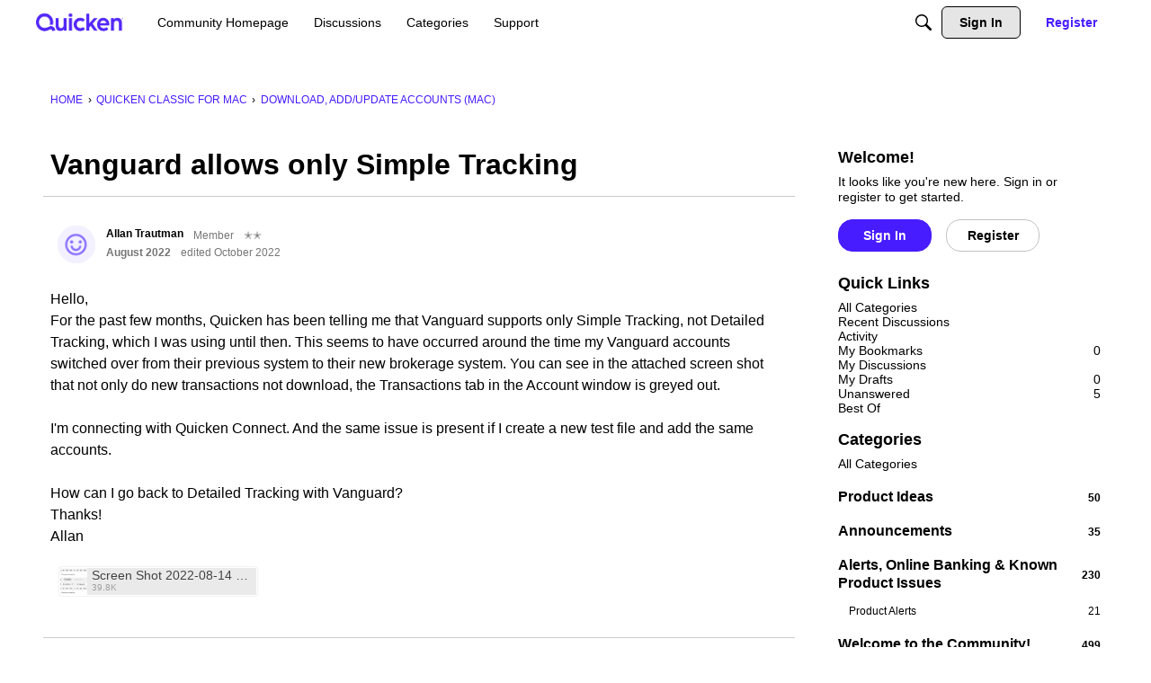

--- FILE ---
content_type: application/x-javascript
request_url: https://community.quicken.com/dist/v2/forum/chunks/embedService.register.BnntM3Uw.min.js
body_size: 7944
content:
var B=Object.defineProperty;var y=(a,s,t)=>s in a?B(a,s,{enumerable:!0,configurable:!0,writable:!0,value:t}):a[s]=t;var z=(a,s,t)=>y(a,typeof s!="symbol"?s+"":s,t);import{j as e,R as Z,i as k,l as j}from"../vendor/vendor/react-core.DB6kRN5F.min.js";import{f,c8 as M,cJ as c,t as i,H as n,ae as L,I as N,cU as r,fw as S,g as V,v as F,df as q,fJ as P,M as o,z as g,q as m,fH as O,fP as H,fQ as U,dY as W,fR as T,p as C,dG as G,dA as p,fS as D,dD as J}from"../entries/forum.BqgjEaa9.min.js";const Q=f(()=>{const a=M("embedError"),s=a("renderErrorRoot",{display:"block",textAlign:"start"}),t=a("renderErrorIconLink",{paddingLeft:c(4),verticalAlign:"middle"});return{renderErrorRoot:s,renderErrorIconLink:t}});function _(a){const s=i("This embed could not be loaded in your browser."),t=Q();return e.jsxs("div",{className:n(S,t.renderErrorRoot,"embedLinkLoader-link"),tabIndex:-1,title:s,children:[e.jsx(L,{to:a.url,rel:"nofollow",children:a.url}),e.jsx(L,{className:t.renderErrorIconLink,to:"https://success.vanillaforums.com/kb/articles/13-rich-editor#what-causes-the-warning-icon-while-inserting-a-rich-embed",children:e.jsx(N,{className:r().errorFgColor,icon:"status-warning",size:"compact"})})]})}class a1 extends Z.PureComponent{constructor(){super(...arguments);z(this,"state",{error:null})}render(){return this.state.error?e.jsx(_,{url:this.props.url}):this.props.children}componentDidCatch(t){this.setState({error:t})}}const $=f(()=>{const a=V(),s=F("attachment"),t=s("padding",{default:12}),l=s("text",{fontSize:a.fonts.size.medium}),h=s("title",{color:a.mixBgAndFg(.9)}),u=s("loading",{opacity:.5});return{padding:t,text:l,title:h,loading:u}}),e1=f(()=>{const a=V(),s=q(),t=$(),l=M("attachment"),h=l("link",{display:"block",width:"100%",...P({allStates:{textDecoration:"none"}})}),u=l("box",{position:"relative",display:"flex",flexWrap:"nowrap",alignItems:"flex-start",justifyContent:"space-between",textAlign:"start",padding:t.padding.default,paddingBottom:t.padding.default-4,width:g(100),...o.border({color:a.elementaryColors.transparent,width:2,radius:0})}),x=l("format",{flexBasis:c(a.icon.sizes.small+t.padding.default),height:m(a.icon.sizes.small),paddingRight:m(t.padding.default),flexShrink:1}),v=l("main",{display:"flex",flexDirection:"column",alignItems:"flex-start",justifyContent:"flex-start",flexGrow:1}),R=l("title",{...O(),fontSize:c(t.text.fontSize),color:t.title.color.toString(),fontWeight:a.fonts.weights.semiBold,lineHeight:c(a.icon.sizes.small)}),w=l("metas",{...o.margin({left:m(H(t.padding.default/2)),right:m(H(t.padding.default/2)),bottom:0}),lineHeight:a.lineHeights.condensed}),E=l("close",{...o.margin({top:c(-((s.sizing.height-a.icon.sizes.default)/2)),right:c(-((s.sizing.height-a.icon.sizes.default)/2))}),pointerEvents:"all"}),I=l("loadingProgress",{...U.bottomLeft(),transition:"width ease-out .2s",height:c(3),marginBottom:c(0),width:0,maxWidth:g(100),backgroundColor:a.mainColors.primary.toString()}),A=l("loadingContent",{[`.${x}`]:{opacity:t.loading.opacity},[`.${v}`]:{opacity:t.loading.opacity}});return{link:h,box:u,format:x,main:v,title:R,metas:w,close:E,loadingProgress:I,loadingContent:A}}),s1=f(()=>{const a=M("embedMenu"),s=W(),t=V(),l=k({display:"inline-flex",alignItems:"center",justifyContent:"center",position:"absolute",top:0,left:g(50),...o.margin({horizontal:"auto"}),transform:"translate(-50%, -50%)",background:C.colorOut(t.mainColors.bg),color:C.colorOut(t.mainColors.fg),...o.border(),...T(void 0,void 0,G().toolbar()),zIndex:100,...o.padding({vertical:4,horizontal:2}),"&.isOpened":{borderBottomLeftRadius:0,borderBottomRightRadius:0},"& > *":{...o.margin({horizontal:4})}},"label:embedMenuStyles-root"),h=a("form",{display:"block",width:g(100)}),u=a("imageContainer",{position:"relative"}),x=a("paragraph",{"&&":{...o.padding({all:0,top:p(t.gutter.quarter)}),...o.font({...t.fontSizeAndWeightVars("medium","normal"),lineHeight:t.lineHeights.base,color:s.font.color,align:"left"})}}),v=a("verticalPadding",{...o.padding({vertical:m(t.gutter.half)})});return{root:l,form:h,imageContainer:u,paragraph:x,verticalPadding:v}}),d={fill:"currentColor"};function t1(a){const s=r();return e.jsxs("svg",{className:n(s.standard,a.className),"aria-hidden":a["aria-hidden"]!==void 0?a["aria-hidden"]:"true",viewBox:"0 0 24 24",children:[e.jsx("title",{children:i("Bold")}),e.jsx("path",{d:"M6.511,18v-.62a4.173,4.173,0,0,0,.845-.093.885.885,0,0,0,.736-.79,5.039,5.039,0,0,0,.063-.884V8.452a6.585,6.585,0,0,0-.047-.876,1.116,1.116,0,0,0-.194-.527.726.726,0,0,0-.4-.263,3.658,3.658,0,0,0-.674-.1v-.62h4.975a7.106,7.106,0,0,1,3.6.752A2.369,2.369,0,0,1,16.68,8.964q0,1.843-2.651,2.6v.062a4.672,4.672,0,0,1,1.542.24,3.39,3.39,0,0,1,1.171.674,3.036,3.036,0,0,1,.744,1.023,3.125,3.125,0,0,1,.263,1.287,2.49,2.49,0,0,1-.38,1.379,3.05,3.05,0,0,1-1.092.992,7.794,7.794,0,0,1-3.8.775Zm6.076-.945q2.5,0,2.5-2.248a2.3,2.3,0,0,0-.9-2.015,3.073,3.073,0,0,0-1.2-.465,9.906,9.906,0,0,0-1.806-.139h-.744v3.1a1.664,1.664,0,0,0,.5,1.364A2.659,2.659,0,0,0,12.587,17.055Zm-1.24-5.8a4.892,4.892,0,0,0,1.21-.131,2.69,2.69,0,0,0,.868-.38,1.8,1.8,0,0,0,.743-1.6,2.107,2.107,0,0,0-.557-1.635,2.645,2.645,0,0,0-1.8-.5h-1.1q-.279,0-.279.264v3.983Z",style:d})]})}function i1(a){const s=r();return e.jsxs("svg",{className:n(s.standard,a.className),"aria-hidden":a["aria-hidden"]!==void 0?a["aria-hidden"]:"true",viewBox:"0 0 24 24",children:[e.jsx("title",{children:i("Italic")}),e.jsx("path",{d:"M11.472,15.4a4.381,4.381,0,0,0-.186,1.085.744.744,0,0,0,.333.713,2.323,2.323,0,0,0,1.077.186L12.51,18H7.566l.17-.62a3.8,3.8,0,0,0,.791-.07,1.282,1.282,0,0,0,.566-.271,1.62,1.62,0,0,0,.41-.558,5.534,5.534,0,0,0,.326-.93L11.642,8.7a5.332,5.332,0,0,0,.233-1.271.577.577,0,0,0-.349-.612,3.714,3.714,0,0,0-1.186-.132l.171-.62h5.038l-.171.62a3.058,3.058,0,0,0-.852.1,1.246,1.246,0,0,0-.59.38,2.578,2.578,0,0,0-.441.774,11.525,11.525,0,0,0-.4,1.287Z",style:d})]})}function n1(a){const s=r();return e.jsxs("svg",{className:n(s.standard,a.className),"aria-hidden":a["aria-hidden"]!==void 0?a["aria-hidden"]:"true",viewBox:"0 0 24 24",children:[e.jsx("title",{children:i("Strikethrough")}),e.jsx("path",{d:"M12.258,13H6V12h4.2l-.05-.03a4.621,4.621,0,0,1-1.038-.805,2.531,2.531,0,0,1-.55-.892A3.285,3.285,0,0,1,8.4,9.2a3.345,3.345,0,0,1,.256-1.318,3.066,3.066,0,0,1,.721-1.046,3.242,3.242,0,0,1,1.1-.682,3.921,3.921,0,0,1,1.4-.24,3.641,3.641,0,0,1,1.271.217,4.371,4.371,0,0,1,1.194.7l.4-.7h.357l.171,3.085h-.574A3.921,3.921,0,0,0,13.611,7.32a2.484,2.484,0,0,0-1.7-.619,2.269,2.269,0,0,0-1.5.465,1.548,1.548,0,0,0-.558,1.255,1.752,1.752,0,0,0,.124.674,1.716,1.716,0,0,0,.4.574,4.034,4.034,0,0,0,.729.542,9.854,9.854,0,0,0,1.116.566,20.49,20.49,0,0,1,1.906.953q.232.135.435.27h4.6v1H15.675a2.263,2.263,0,0,1,.3.544,3.023,3.023,0,0,1,.186,1.093,3.236,3.236,0,0,1-1.177,2.541,4.014,4.014,0,0,1-1.334.721,5.393,5.393,0,0,1-1.7.256,4.773,4.773,0,0,1-1.588-.248,4.885,4.885,0,0,1-1.434-.837l-.434.76H8.132L7.9,14.358h.573a3.886,3.886,0,0,0,.411,1.255A3.215,3.215,0,0,0,10.7,17.155a3.872,3.872,0,0,0,1.294.21,2.786,2.786,0,0,0,1.813-.543,1.8,1.8,0,0,0,.667-1.473,1.752,1.752,0,0,0-.573-1.34,4.04,4.04,0,0,0-.83-.6Q12.723,13.217,12.258,13Z",style:d})]})}function r1(a){const s=r();return e.jsxs("svg",{className:n(s.standard,a.className),"aria-hidden":a["aria-hidden"]!==void 0?a["aria-hidden"]:"true",viewBox:"0 0 24 24",children:[e.jsx("title",{children:i("Paragraph Code Block")}),e.jsx("path",{fill:"currentColor",fillRule:"evenodd",d:"M4.818,14.032q0-1.27-1.818-1.271V11.455a2.429,2.429,0,0,0,1.371-.311,1.075,1.075,0,0,0,.447-.947V8.071A1.763,1.763,0,0,1,5.56,6.5,4,4,0,0,1,7.785,6V7.244a1.949,1.949,0,0,0-1.131.318,1.019,1.019,0,0,0-.352.844v2.031q0,1.359-1.566,1.626v.083q1.566.246,1.566,1.62V15.81a1.034,1.034,0,0,0,.348.847,1.836,1.836,0,0,0,1.135.3v1.251a3.89,3.89,0,0,1-2.273-.537,1.982,1.982,0,0,1-.694-1.692ZM9.009,15.14a1.05,1.05,0,0,1,.26-.766,1,1,0,0,1,.752-.267.992.992,0,0,1,.758.277,1.063,1.063,0,0,1,.26.756,1.089,1.089,0,0,1-.263.769.98.98,0,0,1-.755.283.973.973,0,0,1-.752-.28A1.088,1.088,0,0,1,9.009,15.14Zm3.848,0a1.054,1.054,0,0,1,.26-.766,1.185,1.185,0,0,1,1.511.01,1.063,1.063,0,0,1,.26.756,1.089,1.089,0,0,1-.263.769,1.151,1.151,0,0,1-1.508,0A1.093,1.093,0,0,1,12.857,15.14Zm6.105.991a1.811,1.811,0,0,1-.68,1.565,3.788,3.788,0,0,1-2.178.513V16.958a1.765,1.765,0,0,0,1.012-.263,1.009,1.009,0,0,0,.363-.885V14.019a1.994,1.994,0,0,1,.362-1.279,1.879,1.879,0,0,1,1.2-.594v-.083q-1.566-.266-1.565-1.626V8.406a1.084,1.084,0,0,0-.312-.844A1.69,1.69,0,0,0,16.1,7.244V6a3.583,3.583,0,0,1,2.191.523,2.044,2.044,0,0,1,.667,1.712V10.2a1.077,1.077,0,0,0,.434.971,2.356,2.356,0,0,0,1.289.287v1.306a2.342,2.342,0,0,0-1.282.29,1.087,1.087,0,0,0-.441.981Z"})]})}function l1(a){const s=r();return e.jsxs("svg",{className:n(s.standard,a.className),"aria-hidden":a["aria-hidden"]!==void 0?a["aria-hidden"]:"true",viewBox:"0 0 24 24",children:[e.jsx("title",{children:i("Emoji")}),e.jsx("path",{fill:"currentColor",d:"M12,4a8,8,0,1,0,8,8A8,8,0,0,0,12,4Zm0,14.644A6.644,6.644,0,1,1,18.644,12,6.651,6.651,0,0,1,12,18.644ZM10.706,10.2a1.25,1.25,0,1,0-1.249,1.25A1.249,1.249,0,0,0,10.706,10.2Zm3.837-1.249a1.25,1.25,0,1,0,1.25,1.249A1.249,1.249,0,0,0,14.543,8.953Zm.2,5.237a.357.357,0,0,0-.493.1,2.825,2.825,0,0,1-4.494,0,.355.355,0,1,0-.593.392,3.532,3.532,0,0,0,5.68,0A.354.354,0,0,0,14.74,14.19Z"})]})}function d1(a){const s=r();return e.jsxs("svg",{className:n(s.standard,a.className),"aria-hidden":a["aria-hidden"]!==void 0?a["aria-hidden"]:"true",viewBox:"0 0 24 24",children:[e.jsx("title",{children:i("Paragraph")}),e.jsx("path",{fill:"currentColor",fillRule:"evenodd",d:"M15,6 L17,6 L17,18 L15,18 L15,6 Z M11,6 L13.0338983,6 L13.0338983,18 L11,18 L11,6 Z M11,13.8666667 C8.790861,13.8666667 7,12.1056533 7,9.93333333 C7,7.76101332 8.790861,6 11,6 C11,7.68571429 11,11.6190476 11,13.8666667 Z"})]})}function o1(a){const s=r();return e.jsxs("svg",{className:n(s.standard,a.className),"aria-hidden":a["aria-hidden"]!==void 0?a["aria-hidden"]:"true",viewBox:"0 0 24 24",children:[e.jsx("title",{children:i("H2")}),e.jsx("path",{d:"M12.3,17H10.658V12.5H6.051V17H4.417V7.006H6.051v4.088h4.607V7.006H12.3Zm8,0H13.526V15.783L16.1,13.192a22.007,22.007,0,0,0,1.514-1.657,3.978,3.978,0,0,0,.543-.92,2.475,2.475,0,0,0,.171-.923,1.4,1.4,0,0,0-.407-1.066,1.557,1.557,0,0,0-1.124-.39,3,3,0,0,0-1.111.212,5.239,5.239,0,0,0-1.241.766l-.868-1.06a5.612,5.612,0,0,1,1.62-1,4.744,4.744,0,0,1,1.675-.294,3.294,3.294,0,0,1,2.235.728,2.46,2.46,0,0,1,.841,1.959,3.453,3.453,0,0,1-.242,1.285,5.212,5.212,0,0,1-.746,1.254,17.041,17.041,0,0,1-1.671,1.747l-1.736,1.682v.068H20.3Z",style:d})]})}function c1(a){const s=r();return e.jsxs("svg",{className:n(s.standard,a.className),"aria-hidden":a["aria-hidden"]!==void 0?a["aria-hidden"]:"true",viewBox:"0 0 24 24",children:[e.jsx("title",{children:i("H3")}),e.jsx("path",{d:"M10.658,7.006H12.3V17H10.658V12.5H6.051V17H4.417V7.006H6.051v4.088h4.607Zm8.93,5.533a3.016,3.016,0,0,0-1.806-.748v-.055a2.789,2.789,0,0,0,1.56-.851A2.315,2.315,0,0,0,19.9,9.3a2.131,2.131,0,0,0-.848-1.791,3.8,3.8,0,0,0-2.36-.65,5.251,5.251,0,0,0-3.2,1.012l.786,1.121a5.226,5.226,0,0,1,1.245-.625,3.76,3.76,0,0,1,1.1-.161,1.881,1.881,0,0,1,1.232.349,1.22,1.22,0,0,1,.417.991q0,1.654-2.4,1.654H14.99v1.306h.869a4.066,4.066,0,0,1,2,.376,1.267,1.267,0,0,1,.636,1.176,1.559,1.559,0,0,1-.574,1.333,2.89,2.89,0,0,1-1.738.43,5.794,5.794,0,0,1-1.369-.171,6.372,6.372,0,0,1-1.347-.485V16.6a6.532,6.532,0,0,0,2.8.54,4.676,4.676,0,0,0,2.9-.783,2.637,2.637,0,0,0,1.019-2.225A2.143,2.143,0,0,0,19.588,12.539Z",style:d})]})}function h1(a){const s=r();return e.jsxs("svg",{className:n(s.standard,a.className),"aria-hidden":a["aria-hidden"]!==void 0?a["aria-hidden"]:"true",viewBox:"0 0 24 24",children:[e.jsx("title",{children:i("H4")}),e.jsx("path",{style:d,d:"M12.3,17h-1.6v-4.5H6.1V17H4.4V7h1.6v4.1h4.6V7h1.6V17z"}),e.jsx("path",{style:d,d:"M20.8,14.9h-1.3v2.2h-1.6v-2.2h-4.6v-1.2l4.6-6.6h1.6v6.5h1.3V14.9z M17.9,13.6v-2.5c0-0.9,0-1.6,0.1-2.2h-0.1   c-0.1,0.3-0.3,0.7-0.6,1.1l-2.5,3.6H17.9z"})]})}function u1(a){const s=r();return e.jsxs("svg",{className:n(s.standard,a.className),"aria-hidden":a["aria-hidden"]!==void 0?a["aria-hidden"]:"true",viewBox:"0 0 24 24",children:[e.jsx("title",{children:i("H5")}),e.jsx("path",{style:d,d:"M12.3,17H10.7V12.5H6.1V17H4.4V7H6v4.1h4.6V7h1.6V17Z"}),e.jsx("path",{style:d,d:"M17,10.7a3.649,3.649,0,0,1,2.4.8,2.792,2.792,0,0,1,.9,2.2,3.04,3.04,0,0,1-1,2.5,4.1,4.1,0,0,1-2.8.9,5.991,5.991,0,0,1-2.6-.5V15.2a5.023,5.023,0,0,0,1.3.5,6.882,6.882,0,0,0,1.3.2,2.348,2.348,0,0,0,1.6-.5,1.678,1.678,0,0,0,.6-1.4c0-1.2-.8-1.8-2.3-1.8a2.485,2.485,0,0,0-.8.1c-.3,0-.6.1-.8.1l-.8-.5L14.4,7h5.2V8.4H15.8l-.2,2.5c.2,0,.4-.1.6-.1S16.6,10.7,17,10.7Z"})]})}function m1(a){return e.jsx(N,{icon:"quote-content"})}function x1(a){const s=r();return e.jsxs("svg",{className:j(s.standard,a.className),"aria-hidden":a["aria-hidden"]!==void 0?a["aria-hidden"]:"true",viewBox:"0 0 24 24",children:[e.jsx("title",{children:i("Paragraph Code Block")}),e.jsx("path",{fill:"currentColor",fillRule:"evenodd",d:"M9.11588626,16.5074223 L3.14440918,12.7070466 L3.14440918,11.6376386 L9.11588626,7.32465415 L9.11588626,9.04808032 L4.63575044,12.0883808 L9.11588626,14.7663199 L9.11588626,16.5074223 Z M14.48227,5.53936141 L11.1573124,18.4606386 L9.80043634,18.4606386 L13.131506,5.53936141 L14.48227,5.53936141 Z M15.1729321,14.7663199 L19.6530679,12.0883808 L15.1729321,9.04808032 L15.1729321,7.32465415 L21.1444092,11.6376386 L21.1444092,12.7070466 L15.1729321,16.5074223 L15.1729321,14.7663199 Z"})]})}function v1(a){return e.jsxs("svg",{"aria-hidden":a["aria-hidden"]!==void 0?a["aria-hidden"]:"true",className:n("spoiler-icon",a.className),viewBox:"0 0 24 24",children:[e.jsx("title",{children:i("Spoiler")}),e.jsx("path",{fill:"currentColor",d:"M11.469 15.47c-2.795-.313-4.73-3.017-4.06-5.8l4.06 5.8zM12 16.611a9.65 9.65 0 0 1-8.333-4.722 9.569 9.569 0 0 1 3.067-3.183L5.778 7.34a11.235 11.235 0 0 0-3.547 3.703 1.667 1.667 0 0 0 0 1.692A11.318 11.318 0 0 0 12 18.278c.46 0 .92-.028 1.377-.082l-1.112-1.589a9.867 9.867 0 0 1-.265.004zm9.77-3.876a11.267 11.267 0 0 1-4.985 4.496l1.67 2.387a.417.417 0 0 1-.102.58l-.72.504a.417.417 0 0 1-.58-.102L5.545 4.16a.417.417 0 0 1 .102-.58l.72-.505a.417.417 0 0 1 .58.103l1.928 2.754A11.453 11.453 0 0 1 12 5.5c4.162 0 7.812 2.222 9.77 5.543.307.522.307 1.17 0 1.692zm-1.437-.846A9.638 9.638 0 0 0 12.828 7.2a1.944 1.944 0 1 0 3.339 1.354 4.722 4.722 0 0 1-1.283 5.962l.927 1.324a9.602 9.602 0 0 0 4.522-3.952z"})]})}function g1(a){const s=r();return e.jsxs("svg",{className:n(s.standard,a.className),"aria-hidden":a["aria-hidden"]!==void 0?a["aria-hidden"]:"true",viewBox:"0 0 24 24",children:[e.jsx("title",{children:i("Embed")}),e.jsx("path",{fill:"currentColor",d:"M4.5,5.5a1,1,0,0,0-1,1v11a1,1,0,0,0,1,1h15a1,1,0,0,0,1-1V6.5a1,1,0,0,0-1-1ZM4.5,4h15A2.5,2.5,0,0,1,22,6.5v11A2.5,2.5,0,0,1,19.5,20H4.5A2.5,2.5,0,0,1,2,17.5V6.5A2.5,2.5,0,0,1,4.5,4Zm5.592,12.04-1.184.92-3.5-4.5v-.92l3.5-4.5,1.184.92L6.95,12Zm3.816,0L17.05,12,13.908,7.96l1.184-.92,3.5,4.5v.92l-3.5,4.5Z",style:d})]})}function f1(a){const s=r();return e.jsxs("svg",{className:n(s.standard,a.className),"aria-hidden":a["aria-hidden"]!==void 0?a["aria-hidden"]:"true",viewBox:"0 0 24 24",children:[e.jsx("title",{children:i("Image")}),e.jsx("path",{fill:"currentColor",fillRule:"nonzero",d:"M5,17V15l2.294-3.212a.3.3,0,0,1,.418-.07h0c.013.01.025.021.037.032L10,14l4.763-5.747a.3.3,0,0,1,.422-.041h0l.02.018L19,12v5ZM4.5,5.5a1,1,0,0,0-1,1v11a1,1,0,0,0,1,1h15a1,1,0,0,0,1-1V6.5a1,1,0,0,0-1-1ZM4.5,4h15A2.5,2.5,0,0,1,22,6.5v11A2.5,2.5,0,0,1,19.5,20H4.5A2.5,2.5,0,0,1,2,17.5V6.5A2.5,2.5,0,0,1,4.5,4Zm3,6.2A1.7,1.7,0,1,1,9.2,8.5h0A1.7,1.7,0,0,1,7.5,10.2Z"})]})}function j1(a){const s=r();return e.jsxs("svg",{className:n(s.standard,a.className),"aria-hidden":a["aria-hidden"]!==void 0?a["aria-hidden"]:"true",viewBox:"0 0 24 24",children:[e.jsx("title",{children:i("Attachment")}),e.jsx("path",{fill:"currentColor",d:"M17.25,9.045a.75.75,0,0,1,1.5,0v6.91A6.63,6.63,0,0,1,12,22.75a6.63,6.63,0,0,1-6.75-6.795V7.318A4.811,4.811,0,0,1,10.286,2.25a4.81,4.81,0,0,1,5.035,5.068v7.773c0,2.308-1.254,4.2-3.321,4.2s-3.321-1.9-3.321-4.2V9.045a.75.75,0,0,1,1.5,0v6.046c0,1.578.745,2.7,1.821,2.7s1.821-1.126,1.821-2.7V7.318A3.319,3.319,0,0,0,10.286,3.75,3.319,3.319,0,0,0,6.75,7.318v8.637A5.132,5.132,0,0,0,12,21.25a5.132,5.132,0,0,0,5.25-5.295Z",style:d})]})}function M1(a){const s=r();return e.jsxs("svg",{className:n(s.standard,a.className),"aria-hidden":a["aria-hidden"]!==void 0?a["aria-hidden"]:"true",viewBox:"0 0 24 24",children:[e.jsx("title",{children:i("List Unordered")}),e.jsx("path",{fill:"currentColor",fillRule:"nonzero",d:"M10.5 7a1 1 0 1 1 0-2h8a1 1 0 0 1 0 2h-8zm0 6a1 1 0 0 1 0-2h8a1 1 0 0 1 0 2h-8zm0 6a1 1 0 0 1 0-2h8a1 1 0 0 1 0 2h-8zM4.7 7c-.11 0-.2-.448-.2-1s.09-1 .2-1h1.6c.11 0 .2.448.2 1s-.09 1-.2 1H4.7zm0 6c-.11 0-.2-.448-.2-1s.09-1 .2-1h1.6c.11 0 .2.448.2 1s-.09 1-.2 1H4.7zm0 6c-.11 0-.2-.448-.2-1s.09-1 .2-1h1.6c.11 0 .2.448.2 1s-.09 1-.2 1H4.7z"})]})}function V1(a){const s=r();return e.jsxs("svg",{className:n(s.standard,a.className),"aria-hidden":a["aria-hidden"]!==void 0?a["aria-hidden"]:"true",viewBox:"0 0 24 24",children:[e.jsx("title",{children:i("List Ordered")}),e.jsx("path",{fill:"currentColor",d:"M10.5 7a1 1 0 1 1 0-2h8a1 1 0 0 1 0 2h-8zM6.479 8h-.906V5.521l.009-.407.015-.445c-.15.15-.255.249-.314.296l-.492.395-.437-.545 1.38-1.098h.745V8zm4.021 5a1 1 0 0 1 0-2h8a1 1 0 0 1 0 2h-8zm-3.266 1H4.24v-.63l1.075-1.087a9.93 9.93 0 0 0 .624-.678c.098-.126.168-.243.211-.35a.891.891 0 0 0 .065-.334c0-.172-.048-.3-.142-.384a.551.551 0 0 0-.38-.126c-.166 0-.327.038-.483.114-.156.077-.32.185-.49.326l-.491-.583c.21-.18.385-.307.524-.381.139-.075.29-.132.454-.172.164-.04.348-.06.55-.06.268 0 .505.05.71.147.205.097.364.234.477.41.114.176.17.377.17.603 0 .198-.034.383-.104.556-.07.172-.177.35-.322.531-.146.182-.402.44-.77.777l-.55.518v.041h1.866V14zm3.266 5a1 1 0 0 1 0-2h8a1 1 0 0 1 0 2h-8zm-3.433-2.325c0 .267-.08.495-.243.682-.162.188-.39.317-.682.387v.018c.345.043.607.148.785.315.177.167.266.392.266.675 0 .412-.15.733-.448.962-.299.23-.725.345-1.28.345-.465 0-.877-.078-1.236-.232v-.77c.166.084.348.152.547.205.2.052.397.079.592.079.299 0 .52-.051.662-.153.143-.101.214-.264.214-.489 0-.201-.082-.344-.246-.428-.164-.084-.426-.125-.785-.125h-.325v-.695h.33c.333 0 .575-.043.729-.13.153-.087.23-.236.23-.447 0-.324-.203-.486-.61-.486-.14 0-.283.023-.429.07a2.097 2.097 0 0 0-.485.243l-.419-.624c.391-.281.857-.422 1.398-.422.443 0 .793.09 1.05.27.257.18.385.43.385.75z"})]})}function z1(a){const s=r();return e.jsxs("svg",{className:n(s.standard,a.className),"aria-hidden":a["aria-hidden"]!==void 0?a["aria-hidden"]:"true",viewBox:"0 0 24 24",children:[e.jsx("title",{children:i("Indent")}),e.jsx("path",{fill:"currentColor",d:"M10.5 11a1 1 0 1 1 0-2h8a1 1 0 1 1 0 2h-8zm0 4a1 1 0 1 1 0-2h8a1 1 0 1 1 0 2h-8zM5.438 19h13.125c.517 0 .937-.448.937-1s-.42-1-.938-1H5.438c-.517 0-.937.448-.937 1s.42 1 .938 1zM5.438 7h13.125c.517 0 .937-.448.937-1s-.42-1-.938-1H5.438C4.92 5 4.5 5.448 4.5 6s.42 1 .938 1zM8.5 12l-3 3V9z"})]})}function L1(a){const s=r();return e.jsxs("svg",{className:n(s.standard,a.className),"aria-hidden":a["aria-hidden"]!==void 0?a["aria-hidden"]:"true",viewBox:"0 0 24 24",children:[e.jsx("title",{children:i("Outdent")}),e.jsx("path",{fill:"currentColor",d:"M10.5 11a1 1 0 1 1 0-2h8a1 1 0 1 1 0 2h-8zm0 4a1 1 0 1 1 0-2h8a1 1 0 1 1 0 2h-8zM5.438 19h13.125c.517 0 .937-.448.937-1s-.42-1-.938-1H5.438c-.517 0-.937.448-.937 1s.42 1 .938 1zM5.438 7h13.125c.517 0 .937-.448.937-1s-.42-1-.938-1H5.438C4.92 5 4.5 5.448 4.5 6s.42 1 .938 1zM4.5 12l3-3v6z"})]})}function H1(a){const s=r();return e.jsxs("svg",{className:n(s.standard,a.className),"aria-hidden":a["aria-hidden"]!==void 0?a["aria-hidden"]:"true",viewBox:"0 0 24 24",children:[e.jsx("title",{children:i("Center")}),e.jsx("path",{fill:"currentColor",d:"M17 12v2H0v-2h17zM11.5 0c1.105 0 2 .895 2 2v6c0 1.105-.895 2-2 2h-6c-1.105 0-2-.895-2-2V2c0-1.105.895-2 2-2h6z",transform:"translate(3.5 5)"})]})}function C1(a){const s=r();return e.jsxs("svg",{className:n(s.standard,a.className),"aria-hidden":a["aria-hidden"]!==void 0?a["aria-hidden"]:"true",viewBox:"0 0 24 24",children:[e.jsx("title",{children:i("Float Left")}),e.jsx("path",{fill:"currentColor",d:"M17 12v2H0v-2h17zM8 0c1.105 0 2 .895 2 2v6c0 1.105-.895 2-2 2H2c-1.105 0-2-.895-2-2V2C0 .895.895 0 2 0h6zm9 8v2h-5V8h5zm0-4v2h-5V4h5zm0-4v2h-5V0h5z",transform:"translate(3.5 5)"})]})}function N1(a){const s=r();return e.jsxs("svg",{className:n(s.standard,a.className),"aria-hidden":a["aria-hidden"]!==void 0?a["aria-hidden"]:"true",viewBox:"0 0 24 24",children:[e.jsx("title",{children:i("Float Right")}),e.jsx("g",{fill:"none",fillRule:"evenodd",children:e.jsxs("g",{fill:"currentColor",transform:"translate(3.5 5)",children:[e.jsx("rect",{width:"10",height:"10",x:"7",rx:"2"}),e.jsx("g",{children:e.jsx("path",{d:"M17 12v2H0v-2h17zM5 8v2H0V8h5zm0-4v2H0V4h5zm0-4v2H0V0h5z"})})]})})]})}function b1(a){const s=r();return e.jsxs("svg",{className:n(s.standard,a.className),"aria-hidden":a["aria-hidden"]!==void 0?a["aria-hidden"]:"true",viewBox:"0 0 24 24",children:[e.jsx("title",{children:i("Large")}),e.jsx("g",{fill:"none",fillRule:"evenodd",children:e.jsxs("g",{transform:"translate(4 4)",children:[e.jsx("rect",{width:"16",height:"16",fill:"currentColor",stroke:"currentColor",strokeWidth:"1.5",rx:"2"}),e.jsxs("g",{stroke:"#FFF",strokeLinecap:"round",children:[e.jsxs("g",{children:[e.jsx("path",{d:"M0 6.737L6.737 0",transform:"translate(3.5 4) translate(1.5)"}),e.jsx("path",{strokeLinejoin:"round",d:"M2.994 0L6.737 0 6.737 3.743",transform:"translate(3.5 4) translate(1.5)"})]}),e.jsxs("g",{children:[e.jsx("path",{d:"M0 6.737L6.737 0",transform:"translate(3.5 4) rotate(-180 3.5 4)"}),e.jsx("path",{strokeLinejoin:"round",d:"M2.994 0L6.737 0 6.737 3.743",transform:"translate(3.5 4) rotate(-180 3.5 4)"})]})]})]})})]})}function R1(a){const s=r();return e.jsxs("svg",{className:n(s.standard,a.className),"aria-hidden":a["aria-hidden"]!==void 0?a["aria-hidden"]:"true",viewBox:"0 0 24 24",children:[e.jsx("title",{children:i("Medium")}),e.jsx("g",{fill:"none",fillRule:"evenodd",children:e.jsxs("g",{children:[e.jsx("path",{fill:"currentColor",d:"M5 9.03h10v9.5c0 1.105-.895 2-2 2H3v-9.5c0-1.105.895-2 2-2z",transform:"rotate(90 9 14.78)"}),e.jsx("path",{stroke:"currentColor",strokeWidth:"1.5",d:"M4 8V7c0-2 1-3 3-3h10c2 0 3 1 3 3v10c0 2-1 3-3 3h-1"})]})})]})}function w1(a){const s=r();return e.jsxs("svg",{className:n(s.standard,a.className),"aria-hidden":a["aria-hidden"]!==void 0?a["aria-hidden"]:"true",viewBox:"0 0 24 24",children:[e.jsx("title",{children:i("Medium")}),e.jsx("g",{fill:"none",fillRule:"evenodd",children:e.jsxs("g",{children:[e.jsx("g",{fill:"currentColor",fillRule:"nonzero",children:e.jsx("path",{d:"M0 3.104v5.714h5.714c1.105 0 2-.895 2-2V1.104H2c-1.105 0-2 .896-2 2z",transform:"translate(3 4) matrix(-1 0 0 1 7.914 8)"})}),e.jsx("path",{stroke:"currentColor",strokeWidth:"1.5",d:"M1 8V3c0-2 1-3 3-3h10c2 0 3 1 3 3v10c0 2-1 3-3 3H9",transform:"translate(3 4)"})]})})]})}function E1(a){const{groupTitle:s,hasInlineSubMenuItems:t}=a,l=D();return e.jsxs("div",{tabIndex:-1,role:"none",className:j(l.subMenuGroup,"subMenuGroup"),children:[t&&s&&e.jsx("div",{className:l.subMenuGroupTitle,children:s}),t?e.jsx(J,{role:"group",tag:"div",className:j(l.inlineSubMenuItemsWrapper,a.className),children:a.children}):e.jsx("div",{role:"group",className:a.className,children:a.children})]})}const b=new Map;function I1(a,s){b.set(a,s)}function A1(a){return b.get(a)||null}export{H1 as A,m1 as B,x1 as C,a1 as E,N1 as F,o1 as H,z1 as I,M1 as L,E1 as M,L1 as O,d1 as P,b1 as R,v1 as S,e1 as a,C1 as b,R1 as c,w1 as d,s1 as e,c1 as f,A1 as g,h1 as h,u1 as i,V1 as j,t1 as k,i1 as l,n1 as m,r1 as n,f1 as o,j1 as p,g1 as q,I1 as r,l1 as s};
